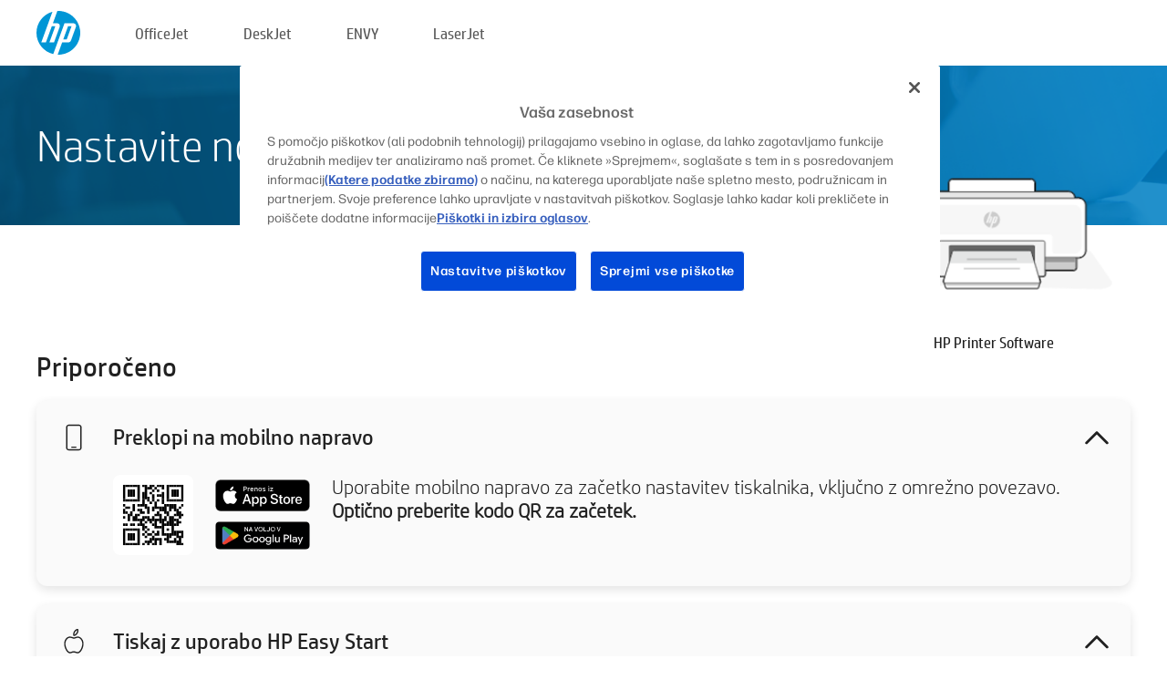

--- FILE ---
content_type: text/html;charset=UTF-8
request_url: https://www.123.hp.com/si/sl/devices/setup;jsessionid=56B54FA5D87E5437AFF7B4DE28CB3277;jsessionid=2DFFC1135C44C2EF1F7FE08CE85A8D15;jsessionid=532C1183392DDE534653B29C1A83EA3A;jsessionid=6142DE51B3E837EC8D085A2811E353E6;jsessionid=8A535ACD26E8D08431B40C7DF88A1032;jsessionid=5A86ED0F60425D911B2628E041E08F93
body_size: 6308
content:
<!doctype html>
<html
  country="SI" lang="sl" dir="ltr"
>
  <head>
    
    <meta content="IE=edge" http-equiv="X-UA-Compatible" />
    <meta content="hpi" name="company_code" />
    <meta content="IPG" name="bu" />
    <meta content="text/html; charset=UTF-8" http-equiv="Content-Type" />
    <!-- <meta content="Welcome to the simplest way to setup your printer from a computer or mobile device. Easily download software, connect to a network, and print across devices." name="description" /> -->
    <meta name="description" content="Dobrodošli na uradni spletni strani HP® za nastavitev tiskalnika. Začnite prenos programske opreme vašega tiskalnika. Tiskalnik boste lahko povezali v omrežje in tiskali z vseh naprav." />
    <meta content="hpexpnontridion" name="hp_design_version" />
    <meta
      content="hp drivers, hp driver, hp downloads, hp download drivers, hp printer drivers, hp printers drivers, hp scanner drivers, hp printer driver, hp print drivers, hp printer drivers download"
      name="keywords"
    />
    <meta content="support.drivers" name="lifecycle" />
    <meta content="Solutions" name="page_content" />
    <meta content="follow, index" name="robots" />
    <meta content="Segment Neutral" name="segment" />
    <meta name="target_country" content="si" />
    <meta content=" R11849 " name="web_section_id" />
    <meta content="True" name="HandheldFriendly" />
    <meta content="width=device-width, initial-scale=1.0" name="viewport" />

    <!-- CSS  -->
    <link media="screen" rel="stylesheet" href="/resources/assets/css/page/123fontstyles.css" />
    <link media="screen" rel="stylesheet" href="/resources/assets/dist/application.min.css" />
    <link rel="stylesheet" href="/resources/assets/css/vendor/jquery.typeahead.min.css" type="text/css" />

    <!--  JavaScript -->
    <script src="/resources/assets/js/vendor/jquery/jquery-3.7.1.min.js"></script>

    <script defer="defer" src="/resources/assets/js/vendor/jquery/can.jquery.min.js" type="text/javascript"></script>

    <script async src="//www.hp.com/cma/ng/lib/exceptions/privacy-banner.js"></script>
    <script defer="defer" src="/resources/assets/js/page/tooltipster.main.min.js" type="text/javascript"></script>
    <script
      defer="defer"
      src="/resources/assets/js/page/tooltipster.bundle.min.js"
      type="text/javascript"
    ></script>
    <script defer="defer" src="https://www8.hp.com/caas/header-footer/si/sl/default/latest.r?contentType=js&amp;hide_country_selector=true" type="text/javascript"></script>
    <script defer="defer" src="/resources/assets/js/vendor/base.min.js" type="text/javascript"></script>
    <script defer="defer" src="/resources/assets/dist/application.min.js" type="text/javascript"></script>

    <script type="text/javascript">
      //UDL Analytics - GTM tag
      (function (w, d, s, l, i) {
        w[l] = w[l] || [];
        w[l].push({
          "gtm.start": new Date().getTime(),
          event: "gtm.js",
        });
        var f = d.getElementsByTagName(s)[0],
          j = d.createElement(s),
          dl = l != "dataLayer" ? "&amp;l=" + l : "";
        j.async = true;
        j.src = "https://www.googletagmanager.com/gtm.js?id=" + i + dl;
        f.parentNode.insertBefore(j, f);
      })(window, document, "script", "dataLayer", "GTM-MZXB4R4");
    </script>
  
    <title>123.hp.com - HP Printer Software HP Smart</title>
    <link rel="stylesheet" href="/resources/assets/css/page/flex-design.css" type="text/css" />
    <link rel="stylesheet" href="/resources/assets/css/page/desktop-hp+-windows.css" type="text/css" />
    <link rel="stylesheet" href="/resources/assets/css/page/swls-delay.css" type="text/css" />
    <link rel="stylesheet" href="/resources/assets/css/page/desktop-unified.css" type="text/css" />
    <script defer="defer" src="/resources/assets/js/page/common.js" type="text/javascript"></script>
    <script defer="defer" src="/resources/assets/js/page/flex-design.js" type="text/javascript"></script>
    <script
      defer="defer"
      src="/resources/assets/js/page/desktop-offline-driver.js"
      type="text/javascript"
    ></script>
    <script defer="defer" src="/resources/assets/js/page/desktop-hp+-windows.js" type="text/javascript"></script>
    <script defer="defer" src="/resources/assets/js/page/desktop-unified.js" type="text/javascript"></script>
    <script src="https://cdn.optimizely.com/js/11773710518.js"></script>
    <script type="text/javascript">
      /*<![CDATA[*/
      var printerTroubleshootUrl = "https:\/\/support.hp.com\/printer-setup";
      var printerVideoUrl = "https:\/\/support.hp.com";
      var airPrintSupportUrl = "https:\/\/support.hp.com\/document\/ish_1946968-1947068-16";
      var macVersionSupportUrl = "https:\/\/support.apple.com\/109033";
      var appStoreUrl = "macappstore:\/\/apps.apple.com\/us\/app\/hp-smart\/id1474276998?mt=12";
      var osType = "os x";
      var printerSetupUrl = "https:\/\/support.hp.com\/si-sl\/printer-setup";
      var deviceId = "setup";
      var deviceName = "HP Printer Software";
      var goToHpUrl = "https:\/\/h20180.www2.hp.com\/apps\/Nav?h_product=known\u0026h_client=S-A-10020-1\u0026h_lang=sl\u0026h_cc=si\u0026h_pagetype=s-002";
      var localePath = "\/si\/sl";
      /*]]>*/
    </script>
    <script type="text/javascript">
      var pageName = "desktop-unified";
      if (deviceId !== "") {
        pageName = pageName + "_" + deviceId.toLowerCase();
      }

      dataLayer.push({
        event: "e_pageView",
        pageNameL5: pageName,
      });
    </script>
  </head>
  <body>
    <div
      class="header-123"
      id="header-123"
    >
      <div class="header-container">
        <div class="hp-logo">
          <a
            href="/si/sl/"
            title="123.hp.com - Nastavitev tiskalnika z uradne spletne strani HP®"
          >
            <img alt="123.hp.com - Nastavitev tiskalnika z uradne spletne strani HP®" src="/resources/assets/img/hp-logo.svg" />
          </a>
        </div>
        <ul class="header-menu">
          <li>
            <a href="/si/sl/printers/officejet"
              >OfficeJet</a
            >
          </li>
          <li>
            <a href="/si/sl/printers/deskjet"
              >DeskJet</a
            >
          </li>
          <li>
            <a href="/si/sl/printers/envy">ENVY</a>
          </li>
          <li>
            <a href="/si/sl/printers/laserjet"
              >LaserJet</a
            >
          </li>
        </ul>
      </div>
    </div>
    <div>
      <input id="supportUrl" value="https://support.hp.com/si-sl/drivers/printers" type="hidden" />
      <input id="languageDirection" value="ltr" type="hidden" />
      <input id="lang" value="sl" type="hidden" />
      <input id="hpContact" value="" type="hidden" />
    </div>
    <div id="one23-overlay"></div>
    <main class="vertical">
      <div class="horizontal centered standard-bg">
        <div class="main-content horizontal grow space-between">
          <div class="page-header vertical centered">
            <div>Nastavite nov tiskalnik HP</div>
          </div>
          
        </div>
      </div>
      <div class="hpplus-bg-white horizontal centered">
        <div class="main-content vertical">
          <div class="vertical side-images">
            <div class="printer-container">
              <img
                alt="printer"
                class="printer-image"
                src="/resources/assets/img/printer_icon_gray.png"
              />
              
              <div class="printer-title">HP Printer Software</div>
            </div>
          </div>
          <div class="vertical ie-wrap-fix">
            <div class="install-list">
              <div class="list-header">Priporočeno</div>
              
              
              <div class="list-item vertical" id="mobile-card">
                <div class="list-header arrow-header open">
                  <div class="list-header-left">
                    <div class="list-header-icon img-container icon-thin">
                      <img src="/resources/assets/img/mobile.svg" />
                    </div>
                    <div>Preklopi na mobilno napravo</div>
                  </div>
                  <div class="list-header-right">
                    <img src="/resources/assets/img/chevron_down_black.svg" />
                  </div>
                </div>
                <div class="list-content horizontal open">
                  <div class="horizontal">
                    <div class="bordered-qr-code img-container">
                      <img src="/resources/assets/img/123_qr_code.svg" />
                    </div>
                    <div class="vertical appstore-images space-around" id="app-store-images">
                      <img alt="Mac" id="macBadge" src="/resources/assets/img/app_store/ios/sl.svg" />
                      <img alt="Android" id="androidBadge" src="/resources/assets/img/app_store/android/sl.png" />
                    </div>
                  </div>
                  <div class="vertical ie-wrap-fix">
                    <div class="text-main">Uporabite mobilno napravo za začetko nastavitev tiskalnika, vključno z omrežno povezavo. <b>Optično preberite kodo QR za začetek.</b></div>
                  </div>
                </div>
              </div>
              <div class="list-item vertical" id="easystart-card">
                <div class="list-header arrow-header open">
                  <div class="list-header-left">
                    <div class="list-header-icon img-container icon-thin">
                      <img src="/resources/assets/img/apple.svg" />
                    </div>
                    <div>Tiskaj z uporabo HP Easy Start</div>
                  </div>
                  <div class="list-header-right">
                    <img src="/resources/assets/img/chevron_down_black.svg" />
                  </div>
                </div>
                <div class="list-content vertical open">
                  <div>
                    <button
                      class="btn btn-blue"
                      id="easystart-download"
                    >Namesti HP Easy Start</button>
                  </div>
                  <div class="text-main">HP Easy Start bo vaš tiskalnik povezal z napravo, namestil gonilnike tiskalnika in nastavil funkcije optičnega branja (če so na voljo).</div>
                </div>
              </div>
              
            </div>
            <div class="support-list">
              <div class="support-item troubleshoot">
                <div class="support-header horizontal support-header-printer">
                  <div class="support-header-icon">
                    <img src="/resources/assets/img/support_icon_printer.svg" />
                  </div>
                  <div class="support-note">Potrebujete pomoč pri odpravljanju težav med nastavitvijo tiskalnika?<br> <a id="printer-troubleshoot-url">Odpravite težave z nastavitvijo</a></div>
                </div>
              </div>
              <div class="support-item video">
                <div class="support-header horizontal support-header-printer">
                  <div class="support-header-icon">
                    <img src="/resources/assets/img/support_icon_video.svg" />
                  </div>
                  <div class="support-note">Poiščite dodatne informacije in videoposnetke o nastavitvi<br> <a id="printer-setup-url">Obiščite HP-jevo podporo</a></div>
                </div>
              </div>
            </div>
          </div>
          <div id="country-selector-container">
      <div
        id="country-selector"
      >
        <i
          id="tooltip-image"
          class="sprite-sheet-flags sprite-flag sprite-flag-si"
        ></i>
        <a class="tooltip country-tooltip" id="tooltip-text">Slovenija</a>
        <div class="down-tooltip" id="country-selector-tooltip" style="left: 0px; bottom: 35px; display: none">
          <div id="supported-countries">
      <div>
        <div>
          <div class="country-selector-header">Izberite svojo lokacijo/jezik</div>
          <table class="country-selector-table">
            <!-- Row 1 -->
            <tr>
              <td id="country-item">
      <div>
        <i
          class="sprite-sheet-flags sprite-flag sprite-flag-au"
        ></i>
        <a
          href="/au/en/devices/setup;jsessionid=56B54FA5D87E5437AFF7B4DE28CB3277;jsessionid=2DFFC1135C44C2EF1F7FE08CE85A8D15;jsessionid=532C1183392DDE534653B29C1A83EA3A;jsessionid=6142DE51B3E837EC8D085A2811E353E6;jsessionid=8A535ACD26E8D08431B40C7DF88A1032;jsessionid=5A86ED0F60425D911B2628E041E08F93"
          id="au_en"
        >Australia</a>
      </div>
    </td>
              <td id="country-item">
      <div>
        <i
          class="sprite-sheet-flags sprite-flag sprite-flag-in"
        ></i>
        <a
          href="/in/en/devices/setup;jsessionid=56B54FA5D87E5437AFF7B4DE28CB3277;jsessionid=2DFFC1135C44C2EF1F7FE08CE85A8D15;jsessionid=532C1183392DDE534653B29C1A83EA3A;jsessionid=6142DE51B3E837EC8D085A2811E353E6;jsessionid=8A535ACD26E8D08431B40C7DF88A1032;jsessionid=5A86ED0F60425D911B2628E041E08F93"
          id="in_en"
        >India</a>
      </div>
    </td>
              <td id="country-item">
      <div>
        <i
          class="sprite-sheet-flags sprite-flag sprite-flag-pl"
        ></i>
        <a
          href="/pl/pl/devices/setup;jsessionid=56B54FA5D87E5437AFF7B4DE28CB3277;jsessionid=2DFFC1135C44C2EF1F7FE08CE85A8D15;jsessionid=532C1183392DDE534653B29C1A83EA3A;jsessionid=6142DE51B3E837EC8D085A2811E353E6;jsessionid=8A535ACD26E8D08431B40C7DF88A1032;jsessionid=5A86ED0F60425D911B2628E041E08F93"
          id="pl_pl"
        >Polska</a>
      </div>
    </td>
              <td id="country-item">
      <div>
        <i
          class="sprite-sheet-flags sprite-flag sprite-flag-us"
        ></i>
        <a
          href="/us/en/devices/setup;jsessionid=56B54FA5D87E5437AFF7B4DE28CB3277;jsessionid=2DFFC1135C44C2EF1F7FE08CE85A8D15;jsessionid=532C1183392DDE534653B29C1A83EA3A;jsessionid=6142DE51B3E837EC8D085A2811E353E6;jsessionid=8A535ACD26E8D08431B40C7DF88A1032;jsessionid=5A86ED0F60425D911B2628E041E08F93"
          id="us_en"
        >United States</a>
      </div>
    </td>
            </tr>

            <!-- Row 2 -->
            <tr>
              <td id="country-item">
      <div>
        <i
          class="sprite-sheet-flags sprite-flag sprite-flag-at"
        ></i>
        <a
          href="/at/de/devices/setup;jsessionid=56B54FA5D87E5437AFF7B4DE28CB3277;jsessionid=2DFFC1135C44C2EF1F7FE08CE85A8D15;jsessionid=532C1183392DDE534653B29C1A83EA3A;jsessionid=6142DE51B3E837EC8D085A2811E353E6;jsessionid=8A535ACD26E8D08431B40C7DF88A1032;jsessionid=5A86ED0F60425D911B2628E041E08F93"
          id="at_de"
        >Austria</a>
      </div>
    </td>
              <td id="country-item">
      <div>
        <i
          class="sprite-sheet-flags sprite-flag sprite-flag-ie"
        ></i>
        <a
          href="/ie/en/devices/setup;jsessionid=56B54FA5D87E5437AFF7B4DE28CB3277;jsessionid=2DFFC1135C44C2EF1F7FE08CE85A8D15;jsessionid=532C1183392DDE534653B29C1A83EA3A;jsessionid=6142DE51B3E837EC8D085A2811E353E6;jsessionid=8A535ACD26E8D08431B40C7DF88A1032;jsessionid=5A86ED0F60425D911B2628E041E08F93"
          id="ie_en"
        >Ireland</a>
      </div>
    </td>
              <td id="country-item">
      <div>
        <i
          class="sprite-sheet-flags sprite-flag sprite-flag-pt"
        ></i>
        <a
          href="/pt/pt/devices/setup;jsessionid=56B54FA5D87E5437AFF7B4DE28CB3277;jsessionid=2DFFC1135C44C2EF1F7FE08CE85A8D15;jsessionid=532C1183392DDE534653B29C1A83EA3A;jsessionid=6142DE51B3E837EC8D085A2811E353E6;jsessionid=8A535ACD26E8D08431B40C7DF88A1032;jsessionid=5A86ED0F60425D911B2628E041E08F93"
          id="pt_pt"
        >Portugal</a>
      </div>
    </td>
              <td id="country-item">
      <div>
        <i
          class="sprite-sheet-flags sprite-flag sprite-flag-bg"
        ></i>
        <a
          href="/bg/bg/devices/setup;jsessionid=56B54FA5D87E5437AFF7B4DE28CB3277;jsessionid=2DFFC1135C44C2EF1F7FE08CE85A8D15;jsessionid=532C1183392DDE534653B29C1A83EA3A;jsessionid=6142DE51B3E837EC8D085A2811E353E6;jsessionid=8A535ACD26E8D08431B40C7DF88A1032;jsessionid=5A86ED0F60425D911B2628E041E08F93"
          id="bg_bg"
        >България</a>
      </div>
    </td>
            </tr>

            <!-- Row 3 -->
            <tr>
              <td id="country-item">
      <div>
        <i
          class="sprite-sheet-flags sprite-flag sprite-flag-be"
        ></i>
        <a
          href="/be/nl/devices/setup;jsessionid=56B54FA5D87E5437AFF7B4DE28CB3277;jsessionid=2DFFC1135C44C2EF1F7FE08CE85A8D15;jsessionid=532C1183392DDE534653B29C1A83EA3A;jsessionid=6142DE51B3E837EC8D085A2811E353E6;jsessionid=8A535ACD26E8D08431B40C7DF88A1032;jsessionid=5A86ED0F60425D911B2628E041E08F93"
          id="be_nl"
        >België</a>
      </div>
    </td>
              <td id="country-item">
      <div>
        <i
          class="sprite-sheet-flags sprite-flag sprite-flag-it"
        ></i>
        <a
          href="/it/it/devices/setup;jsessionid=56B54FA5D87E5437AFF7B4DE28CB3277;jsessionid=2DFFC1135C44C2EF1F7FE08CE85A8D15;jsessionid=532C1183392DDE534653B29C1A83EA3A;jsessionid=6142DE51B3E837EC8D085A2811E353E6;jsessionid=8A535ACD26E8D08431B40C7DF88A1032;jsessionid=5A86ED0F60425D911B2628E041E08F93"
          id="it_it"
        >Italia</a>
      </div>
    </td>
              <td id="country-item">
      <div>
        <i
          class="sprite-sheet-flags sprite-flag sprite-flag-pr"
        ></i>
        <a
          href="/pr/en/devices/setup;jsessionid=56B54FA5D87E5437AFF7B4DE28CB3277;jsessionid=2DFFC1135C44C2EF1F7FE08CE85A8D15;jsessionid=532C1183392DDE534653B29C1A83EA3A;jsessionid=6142DE51B3E837EC8D085A2811E353E6;jsessionid=8A535ACD26E8D08431B40C7DF88A1032;jsessionid=5A86ED0F60425D911B2628E041E08F93"
          id="pr_en"
        >Puerto Rico</a>
      </div>
    </td>
              <td id="country-item">
      <div>
        <i
          class="sprite-sheet-flags sprite-flag sprite-flag-gr"
        ></i>
        <a
          href="/gr/el/devices/setup;jsessionid=56B54FA5D87E5437AFF7B4DE28CB3277;jsessionid=2DFFC1135C44C2EF1F7FE08CE85A8D15;jsessionid=532C1183392DDE534653B29C1A83EA3A;jsessionid=6142DE51B3E837EC8D085A2811E353E6;jsessionid=8A535ACD26E8D08431B40C7DF88A1032;jsessionid=5A86ED0F60425D911B2628E041E08F93"
          id="gr_el"
        >Ελλάδα</a>
      </div>
    </td>
            </tr>

            <!-- Row 4 -->
            <tr>
              <td id="country-item">
      <div>
        <i
          class="sprite-sheet-flags sprite-flag sprite-flag-be"
        ></i>
        <a
          href="/be/fr/devices/setup;jsessionid=56B54FA5D87E5437AFF7B4DE28CB3277;jsessionid=2DFFC1135C44C2EF1F7FE08CE85A8D15;jsessionid=532C1183392DDE534653B29C1A83EA3A;jsessionid=6142DE51B3E837EC8D085A2811E353E6;jsessionid=8A535ACD26E8D08431B40C7DF88A1032;jsessionid=5A86ED0F60425D911B2628E041E08F93"
          id="be_fr"
        >Belgique</a>
      </div>
    </td>
              <td id="country-item">
      <div>
        <i
          class="sprite-sheet-flags sprite-flag sprite-flag-lv"
        ></i>
        <a
          href="/lv/lv/devices/setup;jsessionid=56B54FA5D87E5437AFF7B4DE28CB3277;jsessionid=2DFFC1135C44C2EF1F7FE08CE85A8D15;jsessionid=532C1183392DDE534653B29C1A83EA3A;jsessionid=6142DE51B3E837EC8D085A2811E353E6;jsessionid=8A535ACD26E8D08431B40C7DF88A1032;jsessionid=5A86ED0F60425D911B2628E041E08F93"
          id="lv_lv"
        >Latvija</a>
      </div>
    </td>
              <td id="country-item">
      <div>
        <i
          class="sprite-sheet-flags sprite-flag sprite-flag-ro"
        ></i>
        <a
          href="/ro/ro/devices/setup;jsessionid=56B54FA5D87E5437AFF7B4DE28CB3277;jsessionid=2DFFC1135C44C2EF1F7FE08CE85A8D15;jsessionid=532C1183392DDE534653B29C1A83EA3A;jsessionid=6142DE51B3E837EC8D085A2811E353E6;jsessionid=8A535ACD26E8D08431B40C7DF88A1032;jsessionid=5A86ED0F60425D911B2628E041E08F93"
          id="ro_ro"
        >România</a>
      </div>
    </td>
              <td id="country-item">
      <div>
        <i
          class="sprite-sheet-flags sprite-flag sprite-flag-cy"
        ></i>
        <a
          href="/cy/el/devices/setup;jsessionid=56B54FA5D87E5437AFF7B4DE28CB3277;jsessionid=2DFFC1135C44C2EF1F7FE08CE85A8D15;jsessionid=532C1183392DDE534653B29C1A83EA3A;jsessionid=6142DE51B3E837EC8D085A2811E353E6;jsessionid=8A535ACD26E8D08431B40C7DF88A1032;jsessionid=5A86ED0F60425D911B2628E041E08F93"
          id="cy_el"
        >Κύπρος</a>
      </div>
    </td>
            </tr>

            <!-- Row 5 -->
            <tr>
              <td id="country-item">
      <div>
        <i
          class="sprite-sheet-flags sprite-flag sprite-flag-br"
        ></i>
        <a
          href="/br/pt/devices/setup;jsessionid=56B54FA5D87E5437AFF7B4DE28CB3277;jsessionid=2DFFC1135C44C2EF1F7FE08CE85A8D15;jsessionid=532C1183392DDE534653B29C1A83EA3A;jsessionid=6142DE51B3E837EC8D085A2811E353E6;jsessionid=8A535ACD26E8D08431B40C7DF88A1032;jsessionid=5A86ED0F60425D911B2628E041E08F93"
          id="br_pt"
        >Brasil</a>
      </div>
    </td>
              <td id="country-item">
      <div>
        <i
          class="sprite-sheet-flags sprite-flag sprite-flag-lt"
        ></i>
        <a
          href="/lt/lt/devices/setup;jsessionid=56B54FA5D87E5437AFF7B4DE28CB3277;jsessionid=2DFFC1135C44C2EF1F7FE08CE85A8D15;jsessionid=532C1183392DDE534653B29C1A83EA3A;jsessionid=6142DE51B3E837EC8D085A2811E353E6;jsessionid=8A535ACD26E8D08431B40C7DF88A1032;jsessionid=5A86ED0F60425D911B2628E041E08F93"
          id="lt_lt"
        >Lietuva</a>
      </div>
    </td>
              <td id="country-item">
      <div>
        <i
          class="sprite-sheet-flags sprite-flag sprite-flag-ch"
        ></i>
        <a
          href="/ch/de/devices/setup;jsessionid=56B54FA5D87E5437AFF7B4DE28CB3277;jsessionid=2DFFC1135C44C2EF1F7FE08CE85A8D15;jsessionid=532C1183392DDE534653B29C1A83EA3A;jsessionid=6142DE51B3E837EC8D085A2811E353E6;jsessionid=8A535ACD26E8D08431B40C7DF88A1032;jsessionid=5A86ED0F60425D911B2628E041E08F93"
          id="ch_de"
        >Schweiz</a>
      </div>
    </td>
              <td id="country-item">
      <div>
        <i
          class="sprite-sheet-flags sprite-flag sprite-flag-ru"
        ></i>
        <a
          href="/ru/ru/devices/setup;jsessionid=56B54FA5D87E5437AFF7B4DE28CB3277;jsessionid=2DFFC1135C44C2EF1F7FE08CE85A8D15;jsessionid=532C1183392DDE534653B29C1A83EA3A;jsessionid=6142DE51B3E837EC8D085A2811E353E6;jsessionid=8A535ACD26E8D08431B40C7DF88A1032;jsessionid=5A86ED0F60425D911B2628E041E08F93"
          id="ru_ru"
        >Россия</a>
      </div>
    </td>
            </tr>

            <!-- Row 6 -->
            <tr>
              <td id="country-item">
      <div>
        <i
          class="sprite-sheet-flags sprite-flag sprite-flag-ca"
        ></i>
        <a
          href="/ca/en/devices/setup;jsessionid=56B54FA5D87E5437AFF7B4DE28CB3277;jsessionid=2DFFC1135C44C2EF1F7FE08CE85A8D15;jsessionid=532C1183392DDE534653B29C1A83EA3A;jsessionid=6142DE51B3E837EC8D085A2811E353E6;jsessionid=8A535ACD26E8D08431B40C7DF88A1032;jsessionid=5A86ED0F60425D911B2628E041E08F93"
          id="ca_en"
        >Canada</a>
      </div>
    </td>
              <td id="country-item">
      <div>
        <i
          class="sprite-sheet-flags sprite-flag sprite-flag-lu"
        ></i>
        <a
          href="/lu/fr/devices/setup;jsessionid=56B54FA5D87E5437AFF7B4DE28CB3277;jsessionid=2DFFC1135C44C2EF1F7FE08CE85A8D15;jsessionid=532C1183392DDE534653B29C1A83EA3A;jsessionid=6142DE51B3E837EC8D085A2811E353E6;jsessionid=8A535ACD26E8D08431B40C7DF88A1032;jsessionid=5A86ED0F60425D911B2628E041E08F93"
          id="lu_fr"
        >Luxembourg</a>
      </div>
    </td>
              <td id="country-item">
      <div>
        <i
          class="sprite-sheet-flags sprite-flag sprite-flag-si"
        ></i>
        <a
          href="/si/sl/devices/setup;jsessionid=56B54FA5D87E5437AFF7B4DE28CB3277;jsessionid=2DFFC1135C44C2EF1F7FE08CE85A8D15;jsessionid=532C1183392DDE534653B29C1A83EA3A;jsessionid=6142DE51B3E837EC8D085A2811E353E6;jsessionid=8A535ACD26E8D08431B40C7DF88A1032;jsessionid=5A86ED0F60425D911B2628E041E08F93"
          id="si_sl"
        >Slovenija</a>
      </div>
    </td>
              <td id="country-item">
      <div>
        <i
          class="sprite-sheet-flags sprite-flag sprite-flag-il"
        ></i>
        <a
          href="/il/he/devices/setup;jsessionid=56B54FA5D87E5437AFF7B4DE28CB3277;jsessionid=2DFFC1135C44C2EF1F7FE08CE85A8D15;jsessionid=532C1183392DDE534653B29C1A83EA3A;jsessionid=6142DE51B3E837EC8D085A2811E353E6;jsessionid=8A535ACD26E8D08431B40C7DF88A1032;jsessionid=5A86ED0F60425D911B2628E041E08F93"
          id="il_he"
        >עברית</a>
      </div>
    </td>
            </tr>

            <!-- Row 7 -->
            <tr>
              <td id="country-item">
      <div>
        <i
          class="sprite-sheet-flags sprite-flag sprite-flag-ca"
        ></i>
        <a
          href="/ca/fr/devices/setup;jsessionid=56B54FA5D87E5437AFF7B4DE28CB3277;jsessionid=2DFFC1135C44C2EF1F7FE08CE85A8D15;jsessionid=532C1183392DDE534653B29C1A83EA3A;jsessionid=6142DE51B3E837EC8D085A2811E353E6;jsessionid=8A535ACD26E8D08431B40C7DF88A1032;jsessionid=5A86ED0F60425D911B2628E041E08F93"
          id="ca_fr"
        >Canada - Français</a>
      </div>
    </td>
              <td id="country-item">
      <div>
        <i
          class="sprite-sheet-flags sprite-flag sprite-flag-hu"
        ></i>
        <a
          href="/hu/hu/devices/setup;jsessionid=56B54FA5D87E5437AFF7B4DE28CB3277;jsessionid=2DFFC1135C44C2EF1F7FE08CE85A8D15;jsessionid=532C1183392DDE534653B29C1A83EA3A;jsessionid=6142DE51B3E837EC8D085A2811E353E6;jsessionid=8A535ACD26E8D08431B40C7DF88A1032;jsessionid=5A86ED0F60425D911B2628E041E08F93"
          id="hu_hu"
        >Magyarország</a>
      </div>
    </td>
              <td id="country-item">
      <div>
        <i
          class="sprite-sheet-flags sprite-flag sprite-flag-sk"
        ></i>
        <a
          href="/sk/sk/devices/setup;jsessionid=56B54FA5D87E5437AFF7B4DE28CB3277;jsessionid=2DFFC1135C44C2EF1F7FE08CE85A8D15;jsessionid=532C1183392DDE534653B29C1A83EA3A;jsessionid=6142DE51B3E837EC8D085A2811E353E6;jsessionid=8A535ACD26E8D08431B40C7DF88A1032;jsessionid=5A86ED0F60425D911B2628E041E08F93"
          id="sk_sk"
        >Slovensko</a>
      </div>
    </td>
              <td id="country-item">
      <div>
        <i
          class="sprite-sheet-flags sprite-flag sprite-flag-ae"
        ></i>
        <a
          href="/ae/ar/devices/setup;jsessionid=56B54FA5D87E5437AFF7B4DE28CB3277;jsessionid=2DFFC1135C44C2EF1F7FE08CE85A8D15;jsessionid=532C1183392DDE534653B29C1A83EA3A;jsessionid=6142DE51B3E837EC8D085A2811E353E6;jsessionid=8A535ACD26E8D08431B40C7DF88A1032;jsessionid=5A86ED0F60425D911B2628E041E08F93"
          id="ae_ar"
        >الشرق الأوسط</a>
      </div>
    </td>
            </tr>

            <!-- Row 8 -->
            <tr>
              <td id="country-item">
      <div>
        <i
          class="sprite-sheet-flags sprite-flag sprite-flag-cz"
        ></i>
        <a
          href="/cz/cs/devices/setup;jsessionid=56B54FA5D87E5437AFF7B4DE28CB3277;jsessionid=2DFFC1135C44C2EF1F7FE08CE85A8D15;jsessionid=532C1183392DDE534653B29C1A83EA3A;jsessionid=6142DE51B3E837EC8D085A2811E353E6;jsessionid=8A535ACD26E8D08431B40C7DF88A1032;jsessionid=5A86ED0F60425D911B2628E041E08F93"
          id="cz_cs"
        >Česká republika</a>
      </div>
    </td>
              <td id="country-item">
      <div>
        <i
          class="sprite-sheet-flags sprite-flag sprite-flag-mt"
        ></i>
        <a
          href="/mt/en/devices/setup;jsessionid=56B54FA5D87E5437AFF7B4DE28CB3277;jsessionid=2DFFC1135C44C2EF1F7FE08CE85A8D15;jsessionid=532C1183392DDE534653B29C1A83EA3A;jsessionid=6142DE51B3E837EC8D085A2811E353E6;jsessionid=8A535ACD26E8D08431B40C7DF88A1032;jsessionid=5A86ED0F60425D911B2628E041E08F93"
          id="mt_en"
        >Malta</a>
      </div>
    </td>
              <td id="country-item">
      <div>
        <i
          class="sprite-sheet-flags sprite-flag sprite-flag-ch"
        ></i>
        <a
          href="/ch/fr/devices/setup;jsessionid=56B54FA5D87E5437AFF7B4DE28CB3277;jsessionid=2DFFC1135C44C2EF1F7FE08CE85A8D15;jsessionid=532C1183392DDE534653B29C1A83EA3A;jsessionid=6142DE51B3E837EC8D085A2811E353E6;jsessionid=8A535ACD26E8D08431B40C7DF88A1032;jsessionid=5A86ED0F60425D911B2628E041E08F93"
          id="ch_fr"
        >Suisse</a>
      </div>
    </td>
              <td id="country-item">
      <div>
        <i
          class="sprite-sheet-flags sprite-flag sprite-flag-sa"
        ></i>
        <a
          href="/sa/ar/devices/setup;jsessionid=56B54FA5D87E5437AFF7B4DE28CB3277;jsessionid=2DFFC1135C44C2EF1F7FE08CE85A8D15;jsessionid=532C1183392DDE534653B29C1A83EA3A;jsessionid=6142DE51B3E837EC8D085A2811E353E6;jsessionid=8A535ACD26E8D08431B40C7DF88A1032;jsessionid=5A86ED0F60425D911B2628E041E08F93"
          id="sa_ar"
        >المملكة العربية السعودية</a>
      </div>
    </td>
            </tr>

            <!-- Row 9 -->
            <tr>
              <td id="country-item">
      <div>
        <i
          class="sprite-sheet-flags sprite-flag sprite-flag-dk"
        ></i>
        <a
          href="/dk/da/devices/setup;jsessionid=56B54FA5D87E5437AFF7B4DE28CB3277;jsessionid=2DFFC1135C44C2EF1F7FE08CE85A8D15;jsessionid=532C1183392DDE534653B29C1A83EA3A;jsessionid=6142DE51B3E837EC8D085A2811E353E6;jsessionid=8A535ACD26E8D08431B40C7DF88A1032;jsessionid=5A86ED0F60425D911B2628E041E08F93"
          id="dk_da"
        >Danmark</a>
      </div>
    </td>
              <td id="country-item">
      <div>
        <i
          class="sprite-sheet-flags sprite-flag sprite-flag-mx"
        ></i>
        <a
          href="/mx/es/devices/setup;jsessionid=56B54FA5D87E5437AFF7B4DE28CB3277;jsessionid=2DFFC1135C44C2EF1F7FE08CE85A8D15;jsessionid=532C1183392DDE534653B29C1A83EA3A;jsessionid=6142DE51B3E837EC8D085A2811E353E6;jsessionid=8A535ACD26E8D08431B40C7DF88A1032;jsessionid=5A86ED0F60425D911B2628E041E08F93"
          id="mx_es"
        >México</a>
      </div>
    </td>
              <td id="country-item">
      <div>
        <i
          class="sprite-sheet-flags sprite-flag sprite-flag-fi"
        ></i>
        <a
          href="/fi/fi/devices/setup;jsessionid=56B54FA5D87E5437AFF7B4DE28CB3277;jsessionid=2DFFC1135C44C2EF1F7FE08CE85A8D15;jsessionid=532C1183392DDE534653B29C1A83EA3A;jsessionid=6142DE51B3E837EC8D085A2811E353E6;jsessionid=8A535ACD26E8D08431B40C7DF88A1032;jsessionid=5A86ED0F60425D911B2628E041E08F93"
          id="fi_fi"
        >Suomi</a>
      </div>
    </td>
              <td id="country-item">
      <div>
        <i
          class="sprite-sheet-flags sprite-flag sprite-flag-kr"
        ></i>
        <a
          href="/kr/ko/devices/setup;jsessionid=56B54FA5D87E5437AFF7B4DE28CB3277;jsessionid=2DFFC1135C44C2EF1F7FE08CE85A8D15;jsessionid=532C1183392DDE534653B29C1A83EA3A;jsessionid=6142DE51B3E837EC8D085A2811E353E6;jsessionid=8A535ACD26E8D08431B40C7DF88A1032;jsessionid=5A86ED0F60425D911B2628E041E08F93"
          id="kr_ko"
        >한국</a>
      </div>
    </td>
            </tr>

            <!-- Row 10 -->
            <tr>
              <td id="country-item">
      <div>
        <i
          class="sprite-sheet-flags sprite-flag sprite-flag-de"
        ></i>
        <a
          href="/de/de/devices/setup;jsessionid=56B54FA5D87E5437AFF7B4DE28CB3277;jsessionid=2DFFC1135C44C2EF1F7FE08CE85A8D15;jsessionid=532C1183392DDE534653B29C1A83EA3A;jsessionid=6142DE51B3E837EC8D085A2811E353E6;jsessionid=8A535ACD26E8D08431B40C7DF88A1032;jsessionid=5A86ED0F60425D911B2628E041E08F93"
          id="de_de"
        >Deutschland</a>
      </div>
    </td>
              <td id="country-item">
      <div>
        <i
          class="sprite-sheet-flags sprite-flag sprite-flag-nl"
        ></i>
        <a
          href="/nl/nl/devices/setup;jsessionid=56B54FA5D87E5437AFF7B4DE28CB3277;jsessionid=2DFFC1135C44C2EF1F7FE08CE85A8D15;jsessionid=532C1183392DDE534653B29C1A83EA3A;jsessionid=6142DE51B3E837EC8D085A2811E353E6;jsessionid=8A535ACD26E8D08431B40C7DF88A1032;jsessionid=5A86ED0F60425D911B2628E041E08F93"
          id="nl_nl"
        >Nederland</a>
      </div>
    </td>
              <td id="country-item">
      <div>
        <i
          class="sprite-sheet-flags sprite-flag sprite-flag-se"
        ></i>
        <a
          href="/se/sv/devices/setup;jsessionid=56B54FA5D87E5437AFF7B4DE28CB3277;jsessionid=2DFFC1135C44C2EF1F7FE08CE85A8D15;jsessionid=532C1183392DDE534653B29C1A83EA3A;jsessionid=6142DE51B3E837EC8D085A2811E353E6;jsessionid=8A535ACD26E8D08431B40C7DF88A1032;jsessionid=5A86ED0F60425D911B2628E041E08F93"
          id="se_sv"
        >Sverige</a>
      </div>
    </td>
              <td id="country-item">
      <div>
        <i
          class="sprite-sheet-flags sprite-flag sprite-flag-jp"
        ></i>
        <a
          href="/jp/ja/devices/setup;jsessionid=56B54FA5D87E5437AFF7B4DE28CB3277;jsessionid=2DFFC1135C44C2EF1F7FE08CE85A8D15;jsessionid=532C1183392DDE534653B29C1A83EA3A;jsessionid=6142DE51B3E837EC8D085A2811E353E6;jsessionid=8A535ACD26E8D08431B40C7DF88A1032;jsessionid=5A86ED0F60425D911B2628E041E08F93"
          id="jp_ja"
        >日本</a>
      </div>
    </td>
            </tr>

            <!-- Row 11 -->
            <tr>
              <td id="country-item">
      <div>
        <i
          class="sprite-sheet-flags sprite-flag sprite-flag-ee"
        ></i>
        <a
          href="/ee/et/devices/setup;jsessionid=56B54FA5D87E5437AFF7B4DE28CB3277;jsessionid=2DFFC1135C44C2EF1F7FE08CE85A8D15;jsessionid=532C1183392DDE534653B29C1A83EA3A;jsessionid=6142DE51B3E837EC8D085A2811E353E6;jsessionid=8A535ACD26E8D08431B40C7DF88A1032;jsessionid=5A86ED0F60425D911B2628E041E08F93"
          id="ee_et"
        >Eesti</a>
      </div>
    </td>
              <td id="country-item">
      <div>
        <i
          class="sprite-sheet-flags sprite-flag sprite-flag-nz"
        ></i>
        <a
          href="/nz/en/devices/setup;jsessionid=56B54FA5D87E5437AFF7B4DE28CB3277;jsessionid=2DFFC1135C44C2EF1F7FE08CE85A8D15;jsessionid=532C1183392DDE534653B29C1A83EA3A;jsessionid=6142DE51B3E837EC8D085A2811E353E6;jsessionid=8A535ACD26E8D08431B40C7DF88A1032;jsessionid=5A86ED0F60425D911B2628E041E08F93"
          id="nz_en"
        >New Zealand</a>
      </div>
    </td>
              <td id="country-item">
      <div>
        <i
          class="sprite-sheet-flags sprite-flag sprite-flag-ch"
        ></i>
        <a
          href="/ch/it/devices/setup;jsessionid=56B54FA5D87E5437AFF7B4DE28CB3277;jsessionid=2DFFC1135C44C2EF1F7FE08CE85A8D15;jsessionid=532C1183392DDE534653B29C1A83EA3A;jsessionid=6142DE51B3E837EC8D085A2811E353E6;jsessionid=8A535ACD26E8D08431B40C7DF88A1032;jsessionid=5A86ED0F60425D911B2628E041E08F93"
          id="ch_it"
        >Svizzera</a>
      </div>
    </td>
              <td id="country-item">
      <div>
        <i
          class="sprite-sheet-flags sprite-flag sprite-flag-cn"
        ></i>
        <a
          href="/cn/zh/devices/setup;jsessionid=56B54FA5D87E5437AFF7B4DE28CB3277;jsessionid=2DFFC1135C44C2EF1F7FE08CE85A8D15;jsessionid=532C1183392DDE534653B29C1A83EA3A;jsessionid=6142DE51B3E837EC8D085A2811E353E6;jsessionid=8A535ACD26E8D08431B40C7DF88A1032;jsessionid=5A86ED0F60425D911B2628E041E08F93"
          id="cn_zh"
        >中国</a>
      </div>
    </td>
            </tr>

            <!-- Row 12 -->
            <tr>
              <td id="country-item">
      <div>
        <i
          class="sprite-sheet-flags sprite-flag sprite-flag-es"
        ></i>
        <a
          href="/es/es/devices/setup;jsessionid=56B54FA5D87E5437AFF7B4DE28CB3277;jsessionid=2DFFC1135C44C2EF1F7FE08CE85A8D15;jsessionid=532C1183392DDE534653B29C1A83EA3A;jsessionid=6142DE51B3E837EC8D085A2811E353E6;jsessionid=8A535ACD26E8D08431B40C7DF88A1032;jsessionid=5A86ED0F60425D911B2628E041E08F93"
          id="es_es"
        >España</a>
      </div>
    </td>
              <td id="country-item">
      <div>
        <i
          class="sprite-sheet-flags sprite-flag sprite-flag-no"
        ></i>
        <a
          href="/no/no/devices/setup;jsessionid=56B54FA5D87E5437AFF7B4DE28CB3277;jsessionid=2DFFC1135C44C2EF1F7FE08CE85A8D15;jsessionid=532C1183392DDE534653B29C1A83EA3A;jsessionid=6142DE51B3E837EC8D085A2811E353E6;jsessionid=8A535ACD26E8D08431B40C7DF88A1032;jsessionid=5A86ED0F60425D911B2628E041E08F93"
          id="no_no"
        >Norge</a>
      </div>
    </td>
              <td id="country-item">
      <div>
        <i
          class="sprite-sheet-flags sprite-flag sprite-flag-tr"
        ></i>
        <a
          href="/tr/tr/devices/setup;jsessionid=56B54FA5D87E5437AFF7B4DE28CB3277;jsessionid=2DFFC1135C44C2EF1F7FE08CE85A8D15;jsessionid=532C1183392DDE534653B29C1A83EA3A;jsessionid=6142DE51B3E837EC8D085A2811E353E6;jsessionid=8A535ACD26E8D08431B40C7DF88A1032;jsessionid=5A86ED0F60425D911B2628E041E08F93"
          id="tr_tr"
        >Türkiye</a>
      </div>
    </td>
              <td id="country-item">
      <div>
        <i
          class="sprite-sheet-flags sprite-flag sprite-flag-hk"
        ></i>
        <a
          href="/hk/zh/devices/setup;jsessionid=56B54FA5D87E5437AFF7B4DE28CB3277;jsessionid=2DFFC1135C44C2EF1F7FE08CE85A8D15;jsessionid=532C1183392DDE534653B29C1A83EA3A;jsessionid=6142DE51B3E837EC8D085A2811E353E6;jsessionid=8A535ACD26E8D08431B40C7DF88A1032;jsessionid=5A86ED0F60425D911B2628E041E08F93"
          id="hk_zh"
        >香港特別行政區</a>
      </div>
    </td>
            </tr>
            <!-- Row 13 -->
            <tr>
              <td id="country-item">
      <div>
        <i
          class="sprite-sheet-flags sprite-flag sprite-flag-fr"
        ></i>
        <a
          href="/fr/fr/devices/setup;jsessionid=56B54FA5D87E5437AFF7B4DE28CB3277;jsessionid=2DFFC1135C44C2EF1F7FE08CE85A8D15;jsessionid=532C1183392DDE534653B29C1A83EA3A;jsessionid=6142DE51B3E837EC8D085A2811E353E6;jsessionid=8A535ACD26E8D08431B40C7DF88A1032;jsessionid=5A86ED0F60425D911B2628E041E08F93"
          id="fr_fr"
        >France</a>
      </div>
    </td>
              <td id="country-item">
      <div>
        <i
          class="sprite-sheet-flags sprite-flag sprite-flag-hr"
        ></i>
        <a
          href="/hr/hr/devices/setup;jsessionid=56B54FA5D87E5437AFF7B4DE28CB3277;jsessionid=2DFFC1135C44C2EF1F7FE08CE85A8D15;jsessionid=532C1183392DDE534653B29C1A83EA3A;jsessionid=6142DE51B3E837EC8D085A2811E353E6;jsessionid=8A535ACD26E8D08431B40C7DF88A1032;jsessionid=5A86ED0F60425D911B2628E041E08F93"
          id="hr_hr"
        >Hrvatska</a>
      </div>
    </td>
              <td id="country-item">
      <div>
        <i
          class="sprite-sheet-flags sprite-flag sprite-flag-gb"
        ></i>
        <a
          href="/gb/en/devices/setup;jsessionid=56B54FA5D87E5437AFF7B4DE28CB3277;jsessionid=2DFFC1135C44C2EF1F7FE08CE85A8D15;jsessionid=532C1183392DDE534653B29C1A83EA3A;jsessionid=6142DE51B3E837EC8D085A2811E353E6;jsessionid=8A535ACD26E8D08431B40C7DF88A1032;jsessionid=5A86ED0F60425D911B2628E041E08F93"
          id="gb_en"
        >United Kingdom</a>
      </div>
    </td>
              <td id="country-item">
      <div>
        <i
          class="sprite-sheet-flags sprite-flag sprite-flag-tw"
        ></i>
        <a
          href="/tw/zh/devices/setup;jsessionid=56B54FA5D87E5437AFF7B4DE28CB3277;jsessionid=2DFFC1135C44C2EF1F7FE08CE85A8D15;jsessionid=532C1183392DDE534653B29C1A83EA3A;jsessionid=6142DE51B3E837EC8D085A2811E353E6;jsessionid=8A535ACD26E8D08431B40C7DF88A1032;jsessionid=5A86ED0F60425D911B2628E041E08F93"
          id="tw_zh"
        >臺灣地區</a>
      </div>
    </td>
            </tr>
          </table>
        </div>
      </div>
    </div>
        </div>
      </div>
    </div>
          <div
            id="country-selector-overlay-container"
          >
      <div class="country-selector-overlay-content" id="country-selector-overlay">
        <div class="overlay-header">
          <button aria-label="Close" class="close icon" data-dismiss="modal" id="closeButton" type="button"></button>
        </div>
        <div id="country-selector-table">
          <div id="supported-countries">
      <div>
        <div>
          <div class="country-selector-header">Izberite svojo lokacijo/jezik</div>
          <table class="country-selector-table">
            <!-- Row 1 -->
            <tr>
              <td id="country-item">
      <div>
        <i
          class="sprite-sheet-flags sprite-flag sprite-flag-au"
        ></i>
        <a
          href="/au/en/devices/setup;jsessionid=56B54FA5D87E5437AFF7B4DE28CB3277;jsessionid=2DFFC1135C44C2EF1F7FE08CE85A8D15;jsessionid=532C1183392DDE534653B29C1A83EA3A;jsessionid=6142DE51B3E837EC8D085A2811E353E6;jsessionid=8A535ACD26E8D08431B40C7DF88A1032;jsessionid=5A86ED0F60425D911B2628E041E08F93"
          id="au_en"
        >Australia</a>
      </div>
    </td>
              <td id="country-item">
      <div>
        <i
          class="sprite-sheet-flags sprite-flag sprite-flag-in"
        ></i>
        <a
          href="/in/en/devices/setup;jsessionid=56B54FA5D87E5437AFF7B4DE28CB3277;jsessionid=2DFFC1135C44C2EF1F7FE08CE85A8D15;jsessionid=532C1183392DDE534653B29C1A83EA3A;jsessionid=6142DE51B3E837EC8D085A2811E353E6;jsessionid=8A535ACD26E8D08431B40C7DF88A1032;jsessionid=5A86ED0F60425D911B2628E041E08F93"
          id="in_en"
        >India</a>
      </div>
    </td>
              <td id="country-item">
      <div>
        <i
          class="sprite-sheet-flags sprite-flag sprite-flag-pl"
        ></i>
        <a
          href="/pl/pl/devices/setup;jsessionid=56B54FA5D87E5437AFF7B4DE28CB3277;jsessionid=2DFFC1135C44C2EF1F7FE08CE85A8D15;jsessionid=532C1183392DDE534653B29C1A83EA3A;jsessionid=6142DE51B3E837EC8D085A2811E353E6;jsessionid=8A535ACD26E8D08431B40C7DF88A1032;jsessionid=5A86ED0F60425D911B2628E041E08F93"
          id="pl_pl"
        >Polska</a>
      </div>
    </td>
              <td id="country-item">
      <div>
        <i
          class="sprite-sheet-flags sprite-flag sprite-flag-us"
        ></i>
        <a
          href="/us/en/devices/setup;jsessionid=56B54FA5D87E5437AFF7B4DE28CB3277;jsessionid=2DFFC1135C44C2EF1F7FE08CE85A8D15;jsessionid=532C1183392DDE534653B29C1A83EA3A;jsessionid=6142DE51B3E837EC8D085A2811E353E6;jsessionid=8A535ACD26E8D08431B40C7DF88A1032;jsessionid=5A86ED0F60425D911B2628E041E08F93"
          id="us_en"
        >United States</a>
      </div>
    </td>
            </tr>

            <!-- Row 2 -->
            <tr>
              <td id="country-item">
      <div>
        <i
          class="sprite-sheet-flags sprite-flag sprite-flag-at"
        ></i>
        <a
          href="/at/de/devices/setup;jsessionid=56B54FA5D87E5437AFF7B4DE28CB3277;jsessionid=2DFFC1135C44C2EF1F7FE08CE85A8D15;jsessionid=532C1183392DDE534653B29C1A83EA3A;jsessionid=6142DE51B3E837EC8D085A2811E353E6;jsessionid=8A535ACD26E8D08431B40C7DF88A1032;jsessionid=5A86ED0F60425D911B2628E041E08F93"
          id="at_de"
        >Austria</a>
      </div>
    </td>
              <td id="country-item">
      <div>
        <i
          class="sprite-sheet-flags sprite-flag sprite-flag-ie"
        ></i>
        <a
          href="/ie/en/devices/setup;jsessionid=56B54FA5D87E5437AFF7B4DE28CB3277;jsessionid=2DFFC1135C44C2EF1F7FE08CE85A8D15;jsessionid=532C1183392DDE534653B29C1A83EA3A;jsessionid=6142DE51B3E837EC8D085A2811E353E6;jsessionid=8A535ACD26E8D08431B40C7DF88A1032;jsessionid=5A86ED0F60425D911B2628E041E08F93"
          id="ie_en"
        >Ireland</a>
      </div>
    </td>
              <td id="country-item">
      <div>
        <i
          class="sprite-sheet-flags sprite-flag sprite-flag-pt"
        ></i>
        <a
          href="/pt/pt/devices/setup;jsessionid=56B54FA5D87E5437AFF7B4DE28CB3277;jsessionid=2DFFC1135C44C2EF1F7FE08CE85A8D15;jsessionid=532C1183392DDE534653B29C1A83EA3A;jsessionid=6142DE51B3E837EC8D085A2811E353E6;jsessionid=8A535ACD26E8D08431B40C7DF88A1032;jsessionid=5A86ED0F60425D911B2628E041E08F93"
          id="pt_pt"
        >Portugal</a>
      </div>
    </td>
              <td id="country-item">
      <div>
        <i
          class="sprite-sheet-flags sprite-flag sprite-flag-bg"
        ></i>
        <a
          href="/bg/bg/devices/setup;jsessionid=56B54FA5D87E5437AFF7B4DE28CB3277;jsessionid=2DFFC1135C44C2EF1F7FE08CE85A8D15;jsessionid=532C1183392DDE534653B29C1A83EA3A;jsessionid=6142DE51B3E837EC8D085A2811E353E6;jsessionid=8A535ACD26E8D08431B40C7DF88A1032;jsessionid=5A86ED0F60425D911B2628E041E08F93"
          id="bg_bg"
        >България</a>
      </div>
    </td>
            </tr>

            <!-- Row 3 -->
            <tr>
              <td id="country-item">
      <div>
        <i
          class="sprite-sheet-flags sprite-flag sprite-flag-be"
        ></i>
        <a
          href="/be/nl/devices/setup;jsessionid=56B54FA5D87E5437AFF7B4DE28CB3277;jsessionid=2DFFC1135C44C2EF1F7FE08CE85A8D15;jsessionid=532C1183392DDE534653B29C1A83EA3A;jsessionid=6142DE51B3E837EC8D085A2811E353E6;jsessionid=8A535ACD26E8D08431B40C7DF88A1032;jsessionid=5A86ED0F60425D911B2628E041E08F93"
          id="be_nl"
        >België</a>
      </div>
    </td>
              <td id="country-item">
      <div>
        <i
          class="sprite-sheet-flags sprite-flag sprite-flag-it"
        ></i>
        <a
          href="/it/it/devices/setup;jsessionid=56B54FA5D87E5437AFF7B4DE28CB3277;jsessionid=2DFFC1135C44C2EF1F7FE08CE85A8D15;jsessionid=532C1183392DDE534653B29C1A83EA3A;jsessionid=6142DE51B3E837EC8D085A2811E353E6;jsessionid=8A535ACD26E8D08431B40C7DF88A1032;jsessionid=5A86ED0F60425D911B2628E041E08F93"
          id="it_it"
        >Italia</a>
      </div>
    </td>
              <td id="country-item">
      <div>
        <i
          class="sprite-sheet-flags sprite-flag sprite-flag-pr"
        ></i>
        <a
          href="/pr/en/devices/setup;jsessionid=56B54FA5D87E5437AFF7B4DE28CB3277;jsessionid=2DFFC1135C44C2EF1F7FE08CE85A8D15;jsessionid=532C1183392DDE534653B29C1A83EA3A;jsessionid=6142DE51B3E837EC8D085A2811E353E6;jsessionid=8A535ACD26E8D08431B40C7DF88A1032;jsessionid=5A86ED0F60425D911B2628E041E08F93"
          id="pr_en"
        >Puerto Rico</a>
      </div>
    </td>
              <td id="country-item">
      <div>
        <i
          class="sprite-sheet-flags sprite-flag sprite-flag-gr"
        ></i>
        <a
          href="/gr/el/devices/setup;jsessionid=56B54FA5D87E5437AFF7B4DE28CB3277;jsessionid=2DFFC1135C44C2EF1F7FE08CE85A8D15;jsessionid=532C1183392DDE534653B29C1A83EA3A;jsessionid=6142DE51B3E837EC8D085A2811E353E6;jsessionid=8A535ACD26E8D08431B40C7DF88A1032;jsessionid=5A86ED0F60425D911B2628E041E08F93"
          id="gr_el"
        >Ελλάδα</a>
      </div>
    </td>
            </tr>

            <!-- Row 4 -->
            <tr>
              <td id="country-item">
      <div>
        <i
          class="sprite-sheet-flags sprite-flag sprite-flag-be"
        ></i>
        <a
          href="/be/fr/devices/setup;jsessionid=56B54FA5D87E5437AFF7B4DE28CB3277;jsessionid=2DFFC1135C44C2EF1F7FE08CE85A8D15;jsessionid=532C1183392DDE534653B29C1A83EA3A;jsessionid=6142DE51B3E837EC8D085A2811E353E6;jsessionid=8A535ACD26E8D08431B40C7DF88A1032;jsessionid=5A86ED0F60425D911B2628E041E08F93"
          id="be_fr"
        >Belgique</a>
      </div>
    </td>
              <td id="country-item">
      <div>
        <i
          class="sprite-sheet-flags sprite-flag sprite-flag-lv"
        ></i>
        <a
          href="/lv/lv/devices/setup;jsessionid=56B54FA5D87E5437AFF7B4DE28CB3277;jsessionid=2DFFC1135C44C2EF1F7FE08CE85A8D15;jsessionid=532C1183392DDE534653B29C1A83EA3A;jsessionid=6142DE51B3E837EC8D085A2811E353E6;jsessionid=8A535ACD26E8D08431B40C7DF88A1032;jsessionid=5A86ED0F60425D911B2628E041E08F93"
          id="lv_lv"
        >Latvija</a>
      </div>
    </td>
              <td id="country-item">
      <div>
        <i
          class="sprite-sheet-flags sprite-flag sprite-flag-ro"
        ></i>
        <a
          href="/ro/ro/devices/setup;jsessionid=56B54FA5D87E5437AFF7B4DE28CB3277;jsessionid=2DFFC1135C44C2EF1F7FE08CE85A8D15;jsessionid=532C1183392DDE534653B29C1A83EA3A;jsessionid=6142DE51B3E837EC8D085A2811E353E6;jsessionid=8A535ACD26E8D08431B40C7DF88A1032;jsessionid=5A86ED0F60425D911B2628E041E08F93"
          id="ro_ro"
        >România</a>
      </div>
    </td>
              <td id="country-item">
      <div>
        <i
          class="sprite-sheet-flags sprite-flag sprite-flag-cy"
        ></i>
        <a
          href="/cy/el/devices/setup;jsessionid=56B54FA5D87E5437AFF7B4DE28CB3277;jsessionid=2DFFC1135C44C2EF1F7FE08CE85A8D15;jsessionid=532C1183392DDE534653B29C1A83EA3A;jsessionid=6142DE51B3E837EC8D085A2811E353E6;jsessionid=8A535ACD26E8D08431B40C7DF88A1032;jsessionid=5A86ED0F60425D911B2628E041E08F93"
          id="cy_el"
        >Κύπρος</a>
      </div>
    </td>
            </tr>

            <!-- Row 5 -->
            <tr>
              <td id="country-item">
      <div>
        <i
          class="sprite-sheet-flags sprite-flag sprite-flag-br"
        ></i>
        <a
          href="/br/pt/devices/setup;jsessionid=56B54FA5D87E5437AFF7B4DE28CB3277;jsessionid=2DFFC1135C44C2EF1F7FE08CE85A8D15;jsessionid=532C1183392DDE534653B29C1A83EA3A;jsessionid=6142DE51B3E837EC8D085A2811E353E6;jsessionid=8A535ACD26E8D08431B40C7DF88A1032;jsessionid=5A86ED0F60425D911B2628E041E08F93"
          id="br_pt"
        >Brasil</a>
      </div>
    </td>
              <td id="country-item">
      <div>
        <i
          class="sprite-sheet-flags sprite-flag sprite-flag-lt"
        ></i>
        <a
          href="/lt/lt/devices/setup;jsessionid=56B54FA5D87E5437AFF7B4DE28CB3277;jsessionid=2DFFC1135C44C2EF1F7FE08CE85A8D15;jsessionid=532C1183392DDE534653B29C1A83EA3A;jsessionid=6142DE51B3E837EC8D085A2811E353E6;jsessionid=8A535ACD26E8D08431B40C7DF88A1032;jsessionid=5A86ED0F60425D911B2628E041E08F93"
          id="lt_lt"
        >Lietuva</a>
      </div>
    </td>
              <td id="country-item">
      <div>
        <i
          class="sprite-sheet-flags sprite-flag sprite-flag-ch"
        ></i>
        <a
          href="/ch/de/devices/setup;jsessionid=56B54FA5D87E5437AFF7B4DE28CB3277;jsessionid=2DFFC1135C44C2EF1F7FE08CE85A8D15;jsessionid=532C1183392DDE534653B29C1A83EA3A;jsessionid=6142DE51B3E837EC8D085A2811E353E6;jsessionid=8A535ACD26E8D08431B40C7DF88A1032;jsessionid=5A86ED0F60425D911B2628E041E08F93"
          id="ch_de"
        >Schweiz</a>
      </div>
    </td>
              <td id="country-item">
      <div>
        <i
          class="sprite-sheet-flags sprite-flag sprite-flag-ru"
        ></i>
        <a
          href="/ru/ru/devices/setup;jsessionid=56B54FA5D87E5437AFF7B4DE28CB3277;jsessionid=2DFFC1135C44C2EF1F7FE08CE85A8D15;jsessionid=532C1183392DDE534653B29C1A83EA3A;jsessionid=6142DE51B3E837EC8D085A2811E353E6;jsessionid=8A535ACD26E8D08431B40C7DF88A1032;jsessionid=5A86ED0F60425D911B2628E041E08F93"
          id="ru_ru"
        >Россия</a>
      </div>
    </td>
            </tr>

            <!-- Row 6 -->
            <tr>
              <td id="country-item">
      <div>
        <i
          class="sprite-sheet-flags sprite-flag sprite-flag-ca"
        ></i>
        <a
          href="/ca/en/devices/setup;jsessionid=56B54FA5D87E5437AFF7B4DE28CB3277;jsessionid=2DFFC1135C44C2EF1F7FE08CE85A8D15;jsessionid=532C1183392DDE534653B29C1A83EA3A;jsessionid=6142DE51B3E837EC8D085A2811E353E6;jsessionid=8A535ACD26E8D08431B40C7DF88A1032;jsessionid=5A86ED0F60425D911B2628E041E08F93"
          id="ca_en"
        >Canada</a>
      </div>
    </td>
              <td id="country-item">
      <div>
        <i
          class="sprite-sheet-flags sprite-flag sprite-flag-lu"
        ></i>
        <a
          href="/lu/fr/devices/setup;jsessionid=56B54FA5D87E5437AFF7B4DE28CB3277;jsessionid=2DFFC1135C44C2EF1F7FE08CE85A8D15;jsessionid=532C1183392DDE534653B29C1A83EA3A;jsessionid=6142DE51B3E837EC8D085A2811E353E6;jsessionid=8A535ACD26E8D08431B40C7DF88A1032;jsessionid=5A86ED0F60425D911B2628E041E08F93"
          id="lu_fr"
        >Luxembourg</a>
      </div>
    </td>
              <td id="country-item">
      <div>
        <i
          class="sprite-sheet-flags sprite-flag sprite-flag-si"
        ></i>
        <a
          href="/si/sl/devices/setup;jsessionid=56B54FA5D87E5437AFF7B4DE28CB3277;jsessionid=2DFFC1135C44C2EF1F7FE08CE85A8D15;jsessionid=532C1183392DDE534653B29C1A83EA3A;jsessionid=6142DE51B3E837EC8D085A2811E353E6;jsessionid=8A535ACD26E8D08431B40C7DF88A1032;jsessionid=5A86ED0F60425D911B2628E041E08F93"
          id="si_sl"
        >Slovenija</a>
      </div>
    </td>
              <td id="country-item">
      <div>
        <i
          class="sprite-sheet-flags sprite-flag sprite-flag-il"
        ></i>
        <a
          href="/il/he/devices/setup;jsessionid=56B54FA5D87E5437AFF7B4DE28CB3277;jsessionid=2DFFC1135C44C2EF1F7FE08CE85A8D15;jsessionid=532C1183392DDE534653B29C1A83EA3A;jsessionid=6142DE51B3E837EC8D085A2811E353E6;jsessionid=8A535ACD26E8D08431B40C7DF88A1032;jsessionid=5A86ED0F60425D911B2628E041E08F93"
          id="il_he"
        >עברית</a>
      </div>
    </td>
            </tr>

            <!-- Row 7 -->
            <tr>
              <td id="country-item">
      <div>
        <i
          class="sprite-sheet-flags sprite-flag sprite-flag-ca"
        ></i>
        <a
          href="/ca/fr/devices/setup;jsessionid=56B54FA5D87E5437AFF7B4DE28CB3277;jsessionid=2DFFC1135C44C2EF1F7FE08CE85A8D15;jsessionid=532C1183392DDE534653B29C1A83EA3A;jsessionid=6142DE51B3E837EC8D085A2811E353E6;jsessionid=8A535ACD26E8D08431B40C7DF88A1032;jsessionid=5A86ED0F60425D911B2628E041E08F93"
          id="ca_fr"
        >Canada - Français</a>
      </div>
    </td>
              <td id="country-item">
      <div>
        <i
          class="sprite-sheet-flags sprite-flag sprite-flag-hu"
        ></i>
        <a
          href="/hu/hu/devices/setup;jsessionid=56B54FA5D87E5437AFF7B4DE28CB3277;jsessionid=2DFFC1135C44C2EF1F7FE08CE85A8D15;jsessionid=532C1183392DDE534653B29C1A83EA3A;jsessionid=6142DE51B3E837EC8D085A2811E353E6;jsessionid=8A535ACD26E8D08431B40C7DF88A1032;jsessionid=5A86ED0F60425D911B2628E041E08F93"
          id="hu_hu"
        >Magyarország</a>
      </div>
    </td>
              <td id="country-item">
      <div>
        <i
          class="sprite-sheet-flags sprite-flag sprite-flag-sk"
        ></i>
        <a
          href="/sk/sk/devices/setup;jsessionid=56B54FA5D87E5437AFF7B4DE28CB3277;jsessionid=2DFFC1135C44C2EF1F7FE08CE85A8D15;jsessionid=532C1183392DDE534653B29C1A83EA3A;jsessionid=6142DE51B3E837EC8D085A2811E353E6;jsessionid=8A535ACD26E8D08431B40C7DF88A1032;jsessionid=5A86ED0F60425D911B2628E041E08F93"
          id="sk_sk"
        >Slovensko</a>
      </div>
    </td>
              <td id="country-item">
      <div>
        <i
          class="sprite-sheet-flags sprite-flag sprite-flag-ae"
        ></i>
        <a
          href="/ae/ar/devices/setup;jsessionid=56B54FA5D87E5437AFF7B4DE28CB3277;jsessionid=2DFFC1135C44C2EF1F7FE08CE85A8D15;jsessionid=532C1183392DDE534653B29C1A83EA3A;jsessionid=6142DE51B3E837EC8D085A2811E353E6;jsessionid=8A535ACD26E8D08431B40C7DF88A1032;jsessionid=5A86ED0F60425D911B2628E041E08F93"
          id="ae_ar"
        >الشرق الأوسط</a>
      </div>
    </td>
            </tr>

            <!-- Row 8 -->
            <tr>
              <td id="country-item">
      <div>
        <i
          class="sprite-sheet-flags sprite-flag sprite-flag-cz"
        ></i>
        <a
          href="/cz/cs/devices/setup;jsessionid=56B54FA5D87E5437AFF7B4DE28CB3277;jsessionid=2DFFC1135C44C2EF1F7FE08CE85A8D15;jsessionid=532C1183392DDE534653B29C1A83EA3A;jsessionid=6142DE51B3E837EC8D085A2811E353E6;jsessionid=8A535ACD26E8D08431B40C7DF88A1032;jsessionid=5A86ED0F60425D911B2628E041E08F93"
          id="cz_cs"
        >Česká republika</a>
      </div>
    </td>
              <td id="country-item">
      <div>
        <i
          class="sprite-sheet-flags sprite-flag sprite-flag-mt"
        ></i>
        <a
          href="/mt/en/devices/setup;jsessionid=56B54FA5D87E5437AFF7B4DE28CB3277;jsessionid=2DFFC1135C44C2EF1F7FE08CE85A8D15;jsessionid=532C1183392DDE534653B29C1A83EA3A;jsessionid=6142DE51B3E837EC8D085A2811E353E6;jsessionid=8A535ACD26E8D08431B40C7DF88A1032;jsessionid=5A86ED0F60425D911B2628E041E08F93"
          id="mt_en"
        >Malta</a>
      </div>
    </td>
              <td id="country-item">
      <div>
        <i
          class="sprite-sheet-flags sprite-flag sprite-flag-ch"
        ></i>
        <a
          href="/ch/fr/devices/setup;jsessionid=56B54FA5D87E5437AFF7B4DE28CB3277;jsessionid=2DFFC1135C44C2EF1F7FE08CE85A8D15;jsessionid=532C1183392DDE534653B29C1A83EA3A;jsessionid=6142DE51B3E837EC8D085A2811E353E6;jsessionid=8A535ACD26E8D08431B40C7DF88A1032;jsessionid=5A86ED0F60425D911B2628E041E08F93"
          id="ch_fr"
        >Suisse</a>
      </div>
    </td>
              <td id="country-item">
      <div>
        <i
          class="sprite-sheet-flags sprite-flag sprite-flag-sa"
        ></i>
        <a
          href="/sa/ar/devices/setup;jsessionid=56B54FA5D87E5437AFF7B4DE28CB3277;jsessionid=2DFFC1135C44C2EF1F7FE08CE85A8D15;jsessionid=532C1183392DDE534653B29C1A83EA3A;jsessionid=6142DE51B3E837EC8D085A2811E353E6;jsessionid=8A535ACD26E8D08431B40C7DF88A1032;jsessionid=5A86ED0F60425D911B2628E041E08F93"
          id="sa_ar"
        >المملكة العربية السعودية</a>
      </div>
    </td>
            </tr>

            <!-- Row 9 -->
            <tr>
              <td id="country-item">
      <div>
        <i
          class="sprite-sheet-flags sprite-flag sprite-flag-dk"
        ></i>
        <a
          href="/dk/da/devices/setup;jsessionid=56B54FA5D87E5437AFF7B4DE28CB3277;jsessionid=2DFFC1135C44C2EF1F7FE08CE85A8D15;jsessionid=532C1183392DDE534653B29C1A83EA3A;jsessionid=6142DE51B3E837EC8D085A2811E353E6;jsessionid=8A535ACD26E8D08431B40C7DF88A1032;jsessionid=5A86ED0F60425D911B2628E041E08F93"
          id="dk_da"
        >Danmark</a>
      </div>
    </td>
              <td id="country-item">
      <div>
        <i
          class="sprite-sheet-flags sprite-flag sprite-flag-mx"
        ></i>
        <a
          href="/mx/es/devices/setup;jsessionid=56B54FA5D87E5437AFF7B4DE28CB3277;jsessionid=2DFFC1135C44C2EF1F7FE08CE85A8D15;jsessionid=532C1183392DDE534653B29C1A83EA3A;jsessionid=6142DE51B3E837EC8D085A2811E353E6;jsessionid=8A535ACD26E8D08431B40C7DF88A1032;jsessionid=5A86ED0F60425D911B2628E041E08F93"
          id="mx_es"
        >México</a>
      </div>
    </td>
              <td id="country-item">
      <div>
        <i
          class="sprite-sheet-flags sprite-flag sprite-flag-fi"
        ></i>
        <a
          href="/fi/fi/devices/setup;jsessionid=56B54FA5D87E5437AFF7B4DE28CB3277;jsessionid=2DFFC1135C44C2EF1F7FE08CE85A8D15;jsessionid=532C1183392DDE534653B29C1A83EA3A;jsessionid=6142DE51B3E837EC8D085A2811E353E6;jsessionid=8A535ACD26E8D08431B40C7DF88A1032;jsessionid=5A86ED0F60425D911B2628E041E08F93"
          id="fi_fi"
        >Suomi</a>
      </div>
    </td>
              <td id="country-item">
      <div>
        <i
          class="sprite-sheet-flags sprite-flag sprite-flag-kr"
        ></i>
        <a
          href="/kr/ko/devices/setup;jsessionid=56B54FA5D87E5437AFF7B4DE28CB3277;jsessionid=2DFFC1135C44C2EF1F7FE08CE85A8D15;jsessionid=532C1183392DDE534653B29C1A83EA3A;jsessionid=6142DE51B3E837EC8D085A2811E353E6;jsessionid=8A535ACD26E8D08431B40C7DF88A1032;jsessionid=5A86ED0F60425D911B2628E041E08F93"
          id="kr_ko"
        >한국</a>
      </div>
    </td>
            </tr>

            <!-- Row 10 -->
            <tr>
              <td id="country-item">
      <div>
        <i
          class="sprite-sheet-flags sprite-flag sprite-flag-de"
        ></i>
        <a
          href="/de/de/devices/setup;jsessionid=56B54FA5D87E5437AFF7B4DE28CB3277;jsessionid=2DFFC1135C44C2EF1F7FE08CE85A8D15;jsessionid=532C1183392DDE534653B29C1A83EA3A;jsessionid=6142DE51B3E837EC8D085A2811E353E6;jsessionid=8A535ACD26E8D08431B40C7DF88A1032;jsessionid=5A86ED0F60425D911B2628E041E08F93"
          id="de_de"
        >Deutschland</a>
      </div>
    </td>
              <td id="country-item">
      <div>
        <i
          class="sprite-sheet-flags sprite-flag sprite-flag-nl"
        ></i>
        <a
          href="/nl/nl/devices/setup;jsessionid=56B54FA5D87E5437AFF7B4DE28CB3277;jsessionid=2DFFC1135C44C2EF1F7FE08CE85A8D15;jsessionid=532C1183392DDE534653B29C1A83EA3A;jsessionid=6142DE51B3E837EC8D085A2811E353E6;jsessionid=8A535ACD26E8D08431B40C7DF88A1032;jsessionid=5A86ED0F60425D911B2628E041E08F93"
          id="nl_nl"
        >Nederland</a>
      </div>
    </td>
              <td id="country-item">
      <div>
        <i
          class="sprite-sheet-flags sprite-flag sprite-flag-se"
        ></i>
        <a
          href="/se/sv/devices/setup;jsessionid=56B54FA5D87E5437AFF7B4DE28CB3277;jsessionid=2DFFC1135C44C2EF1F7FE08CE85A8D15;jsessionid=532C1183392DDE534653B29C1A83EA3A;jsessionid=6142DE51B3E837EC8D085A2811E353E6;jsessionid=8A535ACD26E8D08431B40C7DF88A1032;jsessionid=5A86ED0F60425D911B2628E041E08F93"
          id="se_sv"
        >Sverige</a>
      </div>
    </td>
              <td id="country-item">
      <div>
        <i
          class="sprite-sheet-flags sprite-flag sprite-flag-jp"
        ></i>
        <a
          href="/jp/ja/devices/setup;jsessionid=56B54FA5D87E5437AFF7B4DE28CB3277;jsessionid=2DFFC1135C44C2EF1F7FE08CE85A8D15;jsessionid=532C1183392DDE534653B29C1A83EA3A;jsessionid=6142DE51B3E837EC8D085A2811E353E6;jsessionid=8A535ACD26E8D08431B40C7DF88A1032;jsessionid=5A86ED0F60425D911B2628E041E08F93"
          id="jp_ja"
        >日本</a>
      </div>
    </td>
            </tr>

            <!-- Row 11 -->
            <tr>
              <td id="country-item">
      <div>
        <i
          class="sprite-sheet-flags sprite-flag sprite-flag-ee"
        ></i>
        <a
          href="/ee/et/devices/setup;jsessionid=56B54FA5D87E5437AFF7B4DE28CB3277;jsessionid=2DFFC1135C44C2EF1F7FE08CE85A8D15;jsessionid=532C1183392DDE534653B29C1A83EA3A;jsessionid=6142DE51B3E837EC8D085A2811E353E6;jsessionid=8A535ACD26E8D08431B40C7DF88A1032;jsessionid=5A86ED0F60425D911B2628E041E08F93"
          id="ee_et"
        >Eesti</a>
      </div>
    </td>
              <td id="country-item">
      <div>
        <i
          class="sprite-sheet-flags sprite-flag sprite-flag-nz"
        ></i>
        <a
          href="/nz/en/devices/setup;jsessionid=56B54FA5D87E5437AFF7B4DE28CB3277;jsessionid=2DFFC1135C44C2EF1F7FE08CE85A8D15;jsessionid=532C1183392DDE534653B29C1A83EA3A;jsessionid=6142DE51B3E837EC8D085A2811E353E6;jsessionid=8A535ACD26E8D08431B40C7DF88A1032;jsessionid=5A86ED0F60425D911B2628E041E08F93"
          id="nz_en"
        >New Zealand</a>
      </div>
    </td>
              <td id="country-item">
      <div>
        <i
          class="sprite-sheet-flags sprite-flag sprite-flag-ch"
        ></i>
        <a
          href="/ch/it/devices/setup;jsessionid=56B54FA5D87E5437AFF7B4DE28CB3277;jsessionid=2DFFC1135C44C2EF1F7FE08CE85A8D15;jsessionid=532C1183392DDE534653B29C1A83EA3A;jsessionid=6142DE51B3E837EC8D085A2811E353E6;jsessionid=8A535ACD26E8D08431B40C7DF88A1032;jsessionid=5A86ED0F60425D911B2628E041E08F93"
          id="ch_it"
        >Svizzera</a>
      </div>
    </td>
              <td id="country-item">
      <div>
        <i
          class="sprite-sheet-flags sprite-flag sprite-flag-cn"
        ></i>
        <a
          href="/cn/zh/devices/setup;jsessionid=56B54FA5D87E5437AFF7B4DE28CB3277;jsessionid=2DFFC1135C44C2EF1F7FE08CE85A8D15;jsessionid=532C1183392DDE534653B29C1A83EA3A;jsessionid=6142DE51B3E837EC8D085A2811E353E6;jsessionid=8A535ACD26E8D08431B40C7DF88A1032;jsessionid=5A86ED0F60425D911B2628E041E08F93"
          id="cn_zh"
        >中国</a>
      </div>
    </td>
            </tr>

            <!-- Row 12 -->
            <tr>
              <td id="country-item">
      <div>
        <i
          class="sprite-sheet-flags sprite-flag sprite-flag-es"
        ></i>
        <a
          href="/es/es/devices/setup;jsessionid=56B54FA5D87E5437AFF7B4DE28CB3277;jsessionid=2DFFC1135C44C2EF1F7FE08CE85A8D15;jsessionid=532C1183392DDE534653B29C1A83EA3A;jsessionid=6142DE51B3E837EC8D085A2811E353E6;jsessionid=8A535ACD26E8D08431B40C7DF88A1032;jsessionid=5A86ED0F60425D911B2628E041E08F93"
          id="es_es"
        >España</a>
      </div>
    </td>
              <td id="country-item">
      <div>
        <i
          class="sprite-sheet-flags sprite-flag sprite-flag-no"
        ></i>
        <a
          href="/no/no/devices/setup;jsessionid=56B54FA5D87E5437AFF7B4DE28CB3277;jsessionid=2DFFC1135C44C2EF1F7FE08CE85A8D15;jsessionid=532C1183392DDE534653B29C1A83EA3A;jsessionid=6142DE51B3E837EC8D085A2811E353E6;jsessionid=8A535ACD26E8D08431B40C7DF88A1032;jsessionid=5A86ED0F60425D911B2628E041E08F93"
          id="no_no"
        >Norge</a>
      </div>
    </td>
              <td id="country-item">
      <div>
        <i
          class="sprite-sheet-flags sprite-flag sprite-flag-tr"
        ></i>
        <a
          href="/tr/tr/devices/setup;jsessionid=56B54FA5D87E5437AFF7B4DE28CB3277;jsessionid=2DFFC1135C44C2EF1F7FE08CE85A8D15;jsessionid=532C1183392DDE534653B29C1A83EA3A;jsessionid=6142DE51B3E837EC8D085A2811E353E6;jsessionid=8A535ACD26E8D08431B40C7DF88A1032;jsessionid=5A86ED0F60425D911B2628E041E08F93"
          id="tr_tr"
        >Türkiye</a>
      </div>
    </td>
              <td id="country-item">
      <div>
        <i
          class="sprite-sheet-flags sprite-flag sprite-flag-hk"
        ></i>
        <a
          href="/hk/zh/devices/setup;jsessionid=56B54FA5D87E5437AFF7B4DE28CB3277;jsessionid=2DFFC1135C44C2EF1F7FE08CE85A8D15;jsessionid=532C1183392DDE534653B29C1A83EA3A;jsessionid=6142DE51B3E837EC8D085A2811E353E6;jsessionid=8A535ACD26E8D08431B40C7DF88A1032;jsessionid=5A86ED0F60425D911B2628E041E08F93"
          id="hk_zh"
        >香港特別行政區</a>
      </div>
    </td>
            </tr>
            <!-- Row 13 -->
            <tr>
              <td id="country-item">
      <div>
        <i
          class="sprite-sheet-flags sprite-flag sprite-flag-fr"
        ></i>
        <a
          href="/fr/fr/devices/setup;jsessionid=56B54FA5D87E5437AFF7B4DE28CB3277;jsessionid=2DFFC1135C44C2EF1F7FE08CE85A8D15;jsessionid=532C1183392DDE534653B29C1A83EA3A;jsessionid=6142DE51B3E837EC8D085A2811E353E6;jsessionid=8A535ACD26E8D08431B40C7DF88A1032;jsessionid=5A86ED0F60425D911B2628E041E08F93"
          id="fr_fr"
        >France</a>
      </div>
    </td>
              <td id="country-item">
      <div>
        <i
          class="sprite-sheet-flags sprite-flag sprite-flag-hr"
        ></i>
        <a
          href="/hr/hr/devices/setup;jsessionid=56B54FA5D87E5437AFF7B4DE28CB3277;jsessionid=2DFFC1135C44C2EF1F7FE08CE85A8D15;jsessionid=532C1183392DDE534653B29C1A83EA3A;jsessionid=6142DE51B3E837EC8D085A2811E353E6;jsessionid=8A535ACD26E8D08431B40C7DF88A1032;jsessionid=5A86ED0F60425D911B2628E041E08F93"
          id="hr_hr"
        >Hrvatska</a>
      </div>
    </td>
              <td id="country-item">
      <div>
        <i
          class="sprite-sheet-flags sprite-flag sprite-flag-gb"
        ></i>
        <a
          href="/gb/en/devices/setup;jsessionid=56B54FA5D87E5437AFF7B4DE28CB3277;jsessionid=2DFFC1135C44C2EF1F7FE08CE85A8D15;jsessionid=532C1183392DDE534653B29C1A83EA3A;jsessionid=6142DE51B3E837EC8D085A2811E353E6;jsessionid=8A535ACD26E8D08431B40C7DF88A1032;jsessionid=5A86ED0F60425D911B2628E041E08F93"
          id="gb_en"
        >United Kingdom</a>
      </div>
    </td>
              <td id="country-item">
      <div>
        <i
          class="sprite-sheet-flags sprite-flag sprite-flag-tw"
        ></i>
        <a
          href="/tw/zh/devices/setup;jsessionid=56B54FA5D87E5437AFF7B4DE28CB3277;jsessionid=2DFFC1135C44C2EF1F7FE08CE85A8D15;jsessionid=532C1183392DDE534653B29C1A83EA3A;jsessionid=6142DE51B3E837EC8D085A2811E353E6;jsessionid=8A535ACD26E8D08431B40C7DF88A1032;jsessionid=5A86ED0F60425D911B2628E041E08F93"
          id="tw_zh"
        >臺灣地區</a>
      </div>
    </td>
            </tr>
          </table>
        </div>
      </div>
    </div>
        </div>
      </div>
    </div>
        </div>
      </div>
    </main>
    <footer class="footer" id="footer"></footer>
  </body>
</html>
